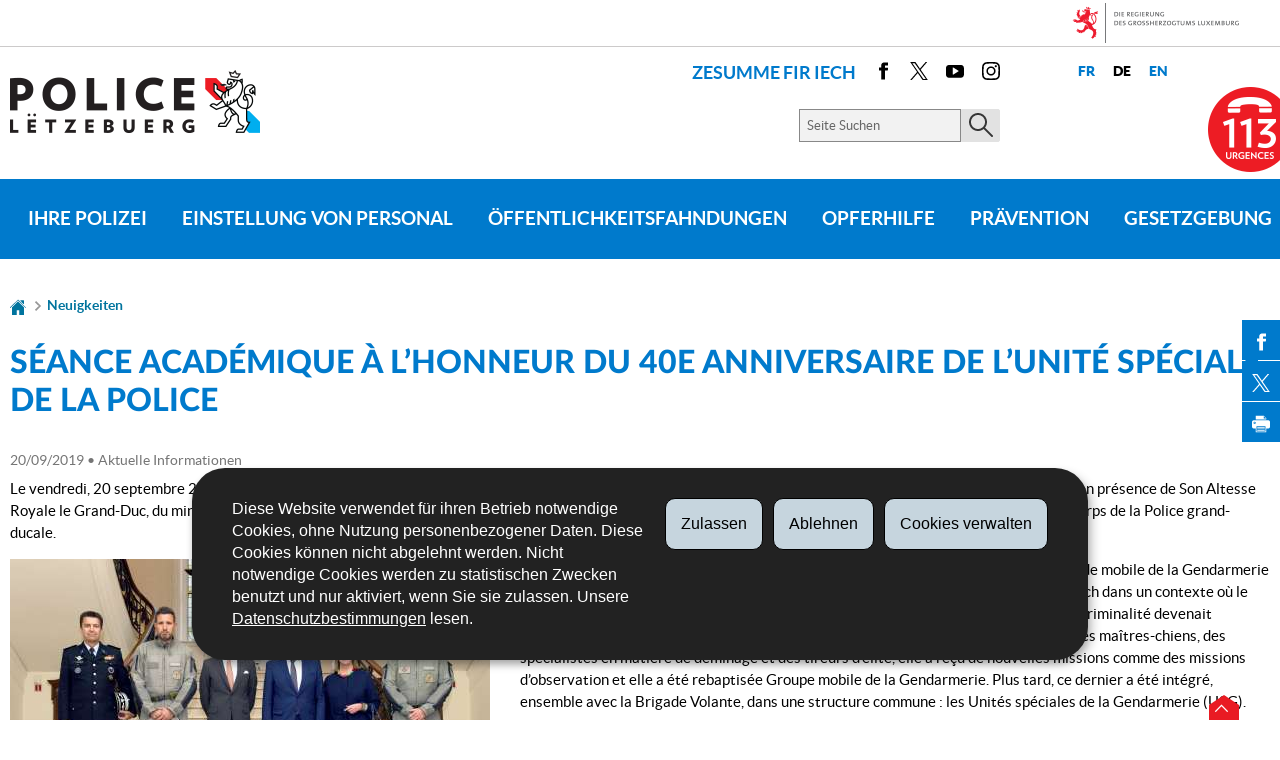

--- FILE ---
content_type: text/html; charset=utf-8
request_url: https://police.public.lu/de/actualites/2019/09/w38/20-seance-academique-usp.html
body_size: 16186
content:
<!doctype html>

    
        <!--[if IE 7]>
        <html dir="ltr" lang="de" class="no-js ie ie7 ie-lt8 ie-lt9"><![endif]-->
        <!--[if IE 8]>
        <html dir="ltr" lang="de" class="no-js ie ie8 ie-lt9"><![endif]-->
        <!--[if gte IE 9]>
        <html dir="ltr" lang="de" class="no-js ie"><![endif]-->
        <!--[if !IE]><!-->
        <html class="no-js" dir="ltr" lang="de"><!--<![endif]-->
        <head>
                    

            <meta charset="utf-8"/>

            


            

            
                <meta name="description" content="La séance académique a eu lieu au Cercle Cité à Luxembourg-Ville en présence de 
Son Altesse Royale le Grand-Duc ainsi que du ministre de la Sécurité intérieure 
François Bausch, du Directeur général de la Police Philippe Schrantz ainsi que 
de nombreux membres du Corps de la Police grand-ducale."/>
            
            

            <script>(function(e){e.className=(e.className||"").replace(/\bno-js\b/,"js");})(document.documentElement);
            </script>
            <meta http-equiv="X-UA-Compatible" content="IE=edge"/>
            <meta name="viewport" content="width=device-width, initial-scale=1"/>

            
                <script>
                    function cookieExists (name) {
                        var cks = document.cookie.split(';');
                        for(var i = 0; i < cks.length; i++) {
                            if (cks[i].split('=')[0].trim() === name) {
                                return true;
                            }
                        }
                    }
                    if (!cookieExists('isPublicWebsite')) {
                        document.cookie = 'isPublicWebsite=true';
                    }
                </script>
            

            

            

            
    <title>Séance académique à l’honneur du 40e anniversaire de l’Unité spéciale de la 
Police - Neuigkeiten - Portail de la Police Grand-Ducale - Luxembourg</title>

            
            


    
        



            

            
    <!--[if gte IE 9]><!-->
    
        
    
<link rel="stylesheet" href="/etc.clientlibs/settings/wcm/designs/ctie/police/clientlibs/default.css" type="text/css">



    
    <!--<![endif]-->

    <!--[if lt IE 9]>
    <link rel="stylesheet" href="/etc.clientlibs/settings/wcm/designs/ctie/police/clientlibs/default/resources/css/ie.css"/>
    <![endif]-->

    
        <link rel="stylesheet" href="//cdn.public.lu/dam-assets/ctie/orejime/v1/css/main.css"/>
    

    

            <!-- Favicons declarations -->

    <link rel="apple-touch-icon" sizes="180x180" href="/etc.clientlibs/settings/wcm/designs/ctie/police/clientlibs/default/resources/img/favicons/apple-touch-icon-180x180.png"/>
    <link rel="icon" type="image/png" href="/etc.clientlibs/settings/wcm/designs/ctie/police/clientlibs/default/resources/img/favicons/favicon-32x32.png" sizes="32x32"/>
    <link rel="icon" type="image/png" href="/etc.clientlibs/settings/wcm/designs/ctie/police/clientlibs/default/resources/img/favicons/favicon-16x16.png" sizes="16x16"/>
    <link rel="manifest" href="/etc.clientlibs/settings/wcm/designs/ctie/police/clientlibs/default/resources/manifest.json"/>
    <link rel="icon" type="image/x-icon" href="/etc.clientlibs/settings/wcm/designs/ctie/police/clientlibs/default/resources/img/favicons/favicon.ico"/>
    <meta name="msapplication-config" content="/etc.clientlibs/settings/wcm/designs/ctie/police/clientlibs/default/resources/browserconfig.xml"/>
    <meta name="theme-color" content="#ffffff"/>

<!-- Favicons END -->

            
    



            

    <meta property="og:type" content="article"/>
    <meta property="og:title" content="Séance académique à l’honneur du 40e anniversaire de l’Unité spéciale de la Police "/>
    <meta property="og:description" content="La séance académique a eu lieu au Cercle Cité à Luxembourg-Ville en présence de 
Son Altesse Royale le Grand-Duc ainsi que du ministre de la Sécurité intérieure 
François Bausch, du Directeur général de la Police Philippe Schrantz ainsi que 
de nombreux membres du Corps de la Police grand-ducale."/>

    

    <meta property="og:url" content="http://police.public.lu/de/actualites/2019/09/w38/20-seance-academique-usp.html"/>

    
    
        <meta property="og:image" content="http://police.public.lu/dam-assets/pictures/photos/actualites/events/2019/20190920-seance-academique-usp.jpg/_jcr_content/renditions/thumb-xhdpi.jpg"/>
        <meta property="og:image:type" content="image/png"/>
    
    
    
    

    

    <meta property="externalUrl" content="http://police.public.lu/de/actualites/2019/09/w38/20-seance-academique-usp.html"/>


    <meta property="twitter:card" content="summary"/>
    <meta property="twitter:title" content="Séance académique à l’honneur du 40e anniversaire de l’Unité spéciale de la Police "/>
    <meta property="twitter:description" content="La séance académique a eu lieu au Cercle Cité à Luxembourg-Ville en présence de 
Son Altesse Royale le Grand-Duc ainsi que du ministre de la Sécurité intérieure 
François Bausch, du Directeur général de la Police Philippe Schrantz ainsi que 
de nombreux membres du Corps de la Police grand-ducale."/>
    

    <meta property="twitter:url" content="http://police.public.lu/de/actualites/2019/09/w38/20-seance-academique-usp.html"/>

    
    
        <meta property="twitter:image" content="http://police.public.lu/dam-assets/pictures/photos/actualites/events/2019/20190920-seance-academique-usp.jpg/_jcr_content/renditions/thumb-xhdpi.jpg"/>
    
    
    
    

    

    



            

            
                <script type="opt-in" data-type="application/javascript" data-name="adobedtm" data-src="//assets.adobedtm.com/990f8e50757a/e5f8e32f54a2/launch-d799ec5fef88.min.js" async="true"></script>
            
        </head>

        

    <body id="top">

        
        <div class="skiplinks">
<a href="#topnav">Zur Navigation</a>
<a href="#main">Zum Inhalt</a></div>
<div class="govbar" id="govbar">
        
                        <img class="govbar-logo" src="//cdn.public.lu/pictures/logos/gov/de/gov-light.png" alt="Die Regierung des Großherzogtums Luxemburg"/>
        
        
</div>


  
    
      
    
    
    




    
        
            
            


    

            
        
    


  



  
    
    




    
        
            
            <div class="cmp-widget-alerts" data-src="Police" lang="fr">
  <div class="cmp-widget-alerts--banner">
    <div class="cmp-widget-alerts--logo">
      <img src="https://lu-alert.lu/dam-assets/ctie/logos/logo-color.svg" alt="LU-Alert"/>
    </div>
    <div class="cmp-widget-alerts--container">
      <div class="cmp-widget-alerts--title">
        <span class="cmp-widget-alerts--nbalerts"></span>
        <span class="cmp-widget-alerts--headline"></span>
      </div>
      <a class="cmp-widget-alerts--link" target="_blank" rel="noreferrer noopener"></a>
    </div>
  </div>
</div>

    


            
        
    


  
  



    
        <div class="page page--standard-news page--transversal page--actualites page--20-seance-academique-usp ">
    


    
        
            <svg xmlns="http://www.w3.org/2000/svg" class="is-hidden iconset"><defs><style>.cls-1{fill:#0863a0;}</style></defs><symbol viewBox="0 0 24 24" id="icon-hierarchy-1"><path d="M20.5 18c-.2-3.4-3-6-6.5-6h-2V5.9c1.4-.2 2.5-1.5 2.5-2.9 0-1.7-1.3-3-3-3s-3 1.3-3 3c0 1.5 1.1 2.7 2.5 2.9V12H9c-3.4 0-6.2 2.7-6.5 6-1.4.3-2.5 1.5-2.5 3 0 1.7 1.3 3 3 3s3-1.3 3-3c0-1.5-1.1-2.7-2.5-2.9C3.8 15.2 6.1 13 9 13h2v5.1c-1.4.2-2.5 1.5-2.5 2.9 0 1.7 1.3 3 3 3s3-1.3 3-3c0-1.5-1.1-2.7-2.5-2.9V13h2c2.9 0 5.2 2.2 5.5 5.1-1.4.2-2.5 1.4-2.5 2.9 0 1.7 1.3 3 3 3s3-1.3 3-3c0-1.5-1.1-2.7-2.5-3z"/></symbol><symbol viewBox="0 0 24 24" id="icon-home-1"><path d="M20.1 7.4c.1.1.2.1.4.1.3 0 .5-.2.5-.5V2.5c0-.3-.2-.5-.5-.5H16c-.2 0-.4.1-.5.3-.1.2 0 .4.1.5l4.5 4.6zM3 12.6V24h7v-7h4v7h7V12.6l-9-9z"/><path d="M23.9 12.7L12.4 1.1c-.2-.2-.5-.2-.7 0L.1 12.6c-.2.2-.2.5 0 .7.2.2.5.2.7 0L12 2.2l11.1 11.1c.2.2.5.2.7 0 .2-.1.3-.4.1-.6z"/></symbol><symbol viewBox="0 0 24 24" id="icon-search"><path d="M9 18c2.1 0 4.1-.7 5.6-2l7.7 7.7c.4.4 1 .4 1.4 0 .4-.4.4-1 0-1.4L16 14.6c1.2-1.5 2-3.5 2-5.6 0-5-4-9-9-9S0 4 0 9s4 9 9 9zM9 2c3.9 0 7 3.1 7 7s-3.1 7-7 7-7-3.1-7-7 3.1-7 7-7z" id="search-Filled_Icons"/></symbol><symbol viewBox="0 0 24 24" id="icon-cog"><path d="M23.5 10h-2.9c-.2-.8-.5-1.7-.8-2.3l2-2c.2-.2.2-.3.2-.4 0-.2 0-.3-.1-.4l-2.8-2.8c-.2-.2-.5-.2-.7 0l-2 2c-.7-.3-1.5-.6-2.3-.8V.5c-.1-.3-.3-.5-.6-.5h-3c-.3 0-.5.2-.5.5v2.9c-.8.2-1.7.4-2.3.7l-2-2c-.2-.2-.5-.2-.7 0L2.1 4.9c-.2.2-.2.5 0 .7l2 2c-.3.7-.5 1.6-.7 2.4H.5c-.3 0-.5.2-.5.5v3c0 .3.2.5.5.5h2.9c.2.8.5 1.7.8 2.3l-2 2c-.2.2-.2.3-.2.4 0 .2 0 .3.1.4l2.8 2.8c.2.2.5.2.7 0l2-2c.7.3 1.5.6 2.3.8v2.9c0 .3.2.5.5.5h3c.3 0 .5-.2.5-.5v-2.9c.8-.2 1.7-.5 2.3-.8l2 2c.2.2.5.2.7 0l2.8-2.8c.2-.2.2-.5 0-.7l-2-2c.3-.7.6-1.5.8-2.3h2.9c.3 0 .5-.2.5-.5v-3c.1-.4-.1-.6-.4-.6zM12 16c-2.2 0-4-1.8-4-4s1.8-4 4-4 4 1.8 4 4-1.8 4-4 4z" id="cog-Filled_Icons"/></symbol><symbol viewBox="0 0 21 14" id="icon-email"><g id="email-Layer_2" data-name="Layer 2"><path class="cls-1" d="M19.07 0H1.93A1.91 1.91 0 0 0 0 1.89v10.22A1.91 1.91 0 0 0 1.93 14h17.14A1.91 1.91 0 0 0 21 12.11V1.89A1.91 1.91 0 0 0 19.07 0zm0 1h.07L10.5 7.76 1.85 1h17.22zM20 12.11a.91.91 0 0 1-.93.89H1.93a.91.91 0 0 1-.93-.89V1.89a.83.83 0 0 1 .05-.24L10.5 9l9.45-7.37a.83.83 0 0 1 .05.24z" id="email-index"/></g></symbol><symbol viewBox="0 0 24 24" id="icon-navigation-drawer-1"><path d="M4 7h15c.6 0 1-.4 1-1s-.4-1-1-1H4c-.5 0-1 .4-1 1s.5 1 1 1zM19 9H4c-.6 0-1 .4-1 1s.4 1 1 1h15c.6 0 1-.4 1-1s-.4-1-1-1zM19 13H4c-.6 0-1 .4-1 1s.4 1 1 1h15c.6 0 1-.4 1-1s-.4-1-1-1zM19 17H4c-.6 0-1 .4-1 1s.4 1 1 1h15c.6 0 1-.4 1-1s-.4-1-1-1z"/></symbol><symbol viewBox="0 0 24 24" id="icon-arrow-up-12"><path d="M1.5 19.5c-.2 0-.4-.1-.6-.2-.4-.3-.5-1-.1-1.4l10.5-13c.2-.2.5-.4.8-.4s.6.1.8.4l11 13c.4.4.3 1.1-.1 1.4-.4.4-1.1.3-1.4-.1L12 7.1l-9.7 12c-.2.3-.5.4-.8.4"/></symbol><symbol viewBox="0 0 24 24" id="icon-arrow-down-12"><path d="M12 19.5c-.3 0-.6-.1-.8-.4l-11-13c-.4-.4-.3-1.1.1-1.4.4-.4 1.1-.3 1.4.1L12 17 22.2 4.9c.4-.4 1-.5 1.4-.1s.5 1 .1 1.4l-11 13c-.1.2-.4.3-.7.3"/></symbol><symbol viewBox="0 0 24 24" id="icon-arrow-left-12"><path d="M18.5 24c-.2 0-.5-.1-.6-.2l-13-11c-.2-.2-.4-.5-.4-.8s.1-.6.4-.8l13-11c.4-.4 1.1-.3 1.4.1.4.4.3 1.1-.1 1.4L7 12l12.1 10.2c.4.4.5 1 .1 1.4-.1.3-.4.4-.7.4"/></symbol><symbol viewBox="0 0 24 24" id="icon-arrow-right-12"><path d="M5.5 24c-.3 0-.6-.1-.8-.4-.4-.4-.3-1.1.1-1.4L17 12 4.9 1.8c-.4-.4-.5-1-.1-1.4s1-.5 1.4-.1l13 11c.2.2.4.5.4.8s-.1.6-.4.8l-13 11c-.2 0-.5.1-.7.1"/></symbol><symbol viewBox="0 0 24 24" id="icon-bin-1"><path d="M23 3h-7V.5c0-.3-.2-.5-.5-.5h-8c-.3 0-.5.2-.5.5V3H1c-.3 0-.5.2-.5.5s.2.5.5.5h2v19.5c0 .3.2.5.5.5h16c.3 0 .5-.2.5-.5V4h3c.3 0 .5-.2.5-.5S23.3 3 23 3zM8 18.5c0 .3-.2.5-.5.5s-.5-.2-.5-.5v-11c0-.3.2-.5.5-.5s.5.2.5.5v11zM8 1h7v2H8V1zm4 17.5c0 .3-.2.5-.5.5s-.5-.2-.5-.5v-11c0-.3.2-.5.5-.5s.5.2.5.5v11zm4 0c0 .3-.2.5-.5.5s-.5-.2-.5-.5v-11c0-.3.2-.5.5-.5s.5.2.5.5v11z"/></symbol><symbol viewBox="0 0 24 24" id="icon-book-download-2"><g id="book-download-2-Filled_Icons"><path d="M19.5 4h-13C5.7 4 5 3.3 5 2.5S5.7 1 6.5 1h13c.3 0 .5-.2.5-.5s-.2-.5-.5-.5h-13C5.1 0 4 1.1 4 2.5v14C4 17.9 5.1 19 6.5 19H11v-7c0-.8.7-1.5 1.5-1.5s1.5.7 1.5 1.5v7h5.5c.3 0 .5-.2.5-.5v-14c0-.3-.2-.5-.5-.5z"/><path d="M15.4 20.6s-.1 0 0 0c-.2-.2-.5-.2-.7 0l-1.1 1.1-.6.6V12c0-.3-.2-.5-.5-.5s-.5.2-.5.5v10.3l-.5-.5-1.1-1.1s-.1-.1-.2-.1h-.4c-.1 0-.1.1-.2.1 0 0-.1.1-.1.2v.4c0 .1.1.1.1.2l1.7 1.7.8.8.1.1h.4c.1 0 .1-.1.2-.1l.8-.8 1.7-1.7s.1-.1.1-.2v-.2-.2-.3zM6.5 2c-.3 0-.5.2-.5.5s.2.5.5.5h12c.3 0 .5-.2.5-.5s-.2-.5-.5-.5h-12z"/></g></symbol><symbol viewBox="0 0 24 24" id="icon-logo-facebook"><path d="M18.8 7.5h-4.3V5.6c0-.9.6-1.1 1-1.1h3v-4h-4.3c-3.9 0-4.7 2.9-4.7 4.8v2.1h-3v4h3v12h5v-12h3.9l.4-3.9z" id="logo-facebook-Filled_Icons"/></symbol><symbol viewBox="0 0 24 24" id="icon-logo-google-plus-1"><g id="logo-google-plus-1-Filled_Icons"><path d="M11.4 12.9c-.7-.5-1.4-1.3-1.4-1.5 0-.4 0-.6 1-1.4 1.2-1 1.9-2.2 1.9-3.6 0-1.2-.4-2.3-1-3h.5c.1 0 .2 0 .3-.1l1.4-1c.2-.1.2-.3.2-.5-.1-.2-.2-.3-.5-.3H7.6c-.7 0-1.3.1-2 .3-2.2.8-3.8 2.7-3.8 4.7 0 2.8 2.1 4.8 5 4.9-.1.2-.1.4-.1.6 0 .4.1.8.3 1.2h-.1c-2.7 0-5.2 1.3-6.1 3.3-.2.5-.4 1-.4 1.6 0 .5.1 1 .4 1.4.6 1 1.8 1.9 3.5 2.3.9.2 1.8.3 2.8.3.9 0 1.7-.1 2.5-.3 2.4-.7 4-2.5 4-4.5.1-2-.5-3.2-2.2-4.4zm-7.7 4.5c0-1.4 1.8-2.7 3.9-2.7h.1c.5 0 .9.1 1.3.2.1.1.3.2.4.3 1 .7 1.6 1.1 1.8 1.8 0 .2.1.3.1.5 0 1.8-1.3 2.7-4 2.7-2.1 0-3.6-1.2-3.6-2.8zM5.6 3.9c.3-.4.8-.6 1.2-.6h.1c1.3 0 2.6 1.5 2.9 3.3.1 1-.1 2-.6 2.5-.4.5-.8.7-1.3.7C6.5 9.7 5.2 8.2 5 6.4c-.2-1 0-1.9.6-2.5zM23.5 9.5h-3v-3h-2v3h-3v2h3v3h2v-3h3z"/></g></symbol><symbol viewBox="0 0 24 24" id="icon-logo-linkedin"><path d="M6.5 21.5h-5v-13h5v13zM4 6.5C2.5 6.5 1.5 5.3 1.5 4s1-2.4 2.5-2.4S6.5 2.7 6.5 4c.1 1.4-.9 2.5-2.5 2.5zm11.5 6c-1.1 0-2 .9-2 2v7h-5s.1-12 0-13h5V10s1.5-1.4 3.9-1.4c3 0 5.1 2.1 5.1 6.3v6.7h-5v-7c0-1.2-.9-2.1-2-2.1z" id="logo-linkedin-Filled_Icons"/></symbol><symbol viewBox="0 0 24 24" id="icon-logo-rss"><g id="logo-rss-Filled_Icons"><path d="M12.5 24h-1c0-6.4-5.2-11.5-11.5-11.5v-1c6.9 0 12.5 5.6 12.5 12.5zM0 18.5V24h5.5c0-3.4-2.1-5.5-5.5-5.5z"/><path d="M20 24h-1C19 13.5 10.5 5 0 5V4c11 0 20 9 20 20z"/></g></symbol><symbol viewBox="0 0 24 24" id="icon-logo-twitter-bird"><path d="M23.4 4.8c-.8.4-1.5.4-2.2 0 .9-.6 1-1 1.3-2-.9.5-1.9.9-2.9 1.1-.8-.9-2-1.4-3.3-1.4-2.5 0-4.5 2-4.5 4.5 0 .4 0 .7.1 1-3.8-.2-7.1-2-9.4-4.7-.3.7-.6 1.5-.6 2.3 0 1.6.8 3 2 3.8-.7 0-1.4-.2-2.1-.6v.1c0 2.2 1.6 4 3.6 4.5-.7.2-1.4.2-2.1.1.6 1.8 2.3 3.1 4.2 3.2-1.9 1.5-4.4 2.2-6.7 1.9 2 1.3 4.4 2 7 2 8.4 0 12.9-6.9 12.9-12.9v-.6c1.1-.8 2.1-1.4 2.7-2.3z" id="logo-twitter-bird-Filled_Icons"/></symbol><symbol viewBox="0 0 23.5 24" id="icon-logo-twitter-x"><path d="M14 10.2L22.7 0h-2.1L13 8.8 7 0H0l9.2 13.3L0 24h2.1l8-9.3 6.4 9.3h7L14 10.2zm-2.9 3.3l-.9-1.3L2.8 1.6H6l6 8.5.9 1.3 7.8 11.1h-3.2l-6.4-9z"/></symbol><symbol viewBox="0 0 24 24" id="icon-logo-youtube-clip"><path d="M20.1 4H3.9C1.8 4 0 5.8 0 7.9V17c0 2.2 1.8 4 3.9 4H20c2.2 0 3.9-1.8 3.9-3.9V7.9C24 5.8 22.2 4 20.1 4zm-3.6 8.5l-6.8 4.3c-.1.1-.2.1-.3.1-.1 0-.2 0-.2-.1-.1 0-.2-.2-.2-.4V7.8c0-.2.1-.4.3-.4.2-.1.4-.1.5 0l6.8 4.3c.1.1.2.3.2.4s-.1.3-.3.4z" id="logo-youtube-clip-Filled_Icons"/></symbol><symbol viewBox="0 0 503.84 503.84" id="icon-logo-instagram"><g id="logo-instagram-Layer_2" data-name="Layer 2"><g id="logo-instagram-Logo"><path d="M251.92 45.39c67.27 0 75.23.26 101.8 1.47 24.56 1.12 37.9 5.22 46.78 8.67a78.05 78.05 0 0 1 29 18.84 78.05 78.05 0 0 1 18.84 29c3.45 8.88 7.55 22.22 8.67 46.78 1.21 26.56 1.47 34.53 1.47 101.8s-.26 75.23-1.47 101.8c-1.12 24.56-5.22 37.9-8.67 46.78a83.43 83.43 0 0 1-47.81 47.81c-8.88 3.45-22.22 7.55-46.78 8.67-26.56 1.21-34.53 1.47-101.8 1.47s-75.24-.26-101.8-1.47c-24.56-1.12-37.9-5.22-46.78-8.67a78.05 78.05 0 0 1-29-18.84 78.05 78.05 0 0 1-18.84-29c-3.45-8.88-7.55-22.22-8.67-46.78-1.21-26.56-1.47-34.53-1.47-101.8s.26-75.23 1.47-101.8c1.12-24.56 5.22-37.9 8.67-46.78a78.05 78.05 0 0 1 18.84-29 78.05 78.05 0 0 1 29-18.84c8.88-3.45 22.22-7.55 46.78-8.67 26.56-1.21 34.53-1.47 101.8-1.47m0-45.39c-68.42 0-77 .29-103.87 1.52S102.93 7 86.9 13.23a123.49 123.49 0 0 0-44.62 29.05A123.49 123.49 0 0 0 13.23 86.9C7 102.93 2.74 121.24 1.52 148.05S0 183.5 0 251.92s.29 77 1.52 103.87S7 400.91 13.23 416.94a123.49 123.49 0 0 0 29.06 44.62 123.49 123.49 0 0 0 44.61 29.06c16 6.23 34.34 10.49 61.15 11.71s35.45 1.52 103.87 1.52 77-.29 103.87-1.52 45.13-5.48 61.15-11.71a128.82 128.82 0 0 0 73.68-73.68c6.23-16 10.49-34.34 11.71-61.15s1.52-35.45 1.52-103.87-.29-77-1.52-103.87-5.48-45.13-11.71-61.15a123.49 123.49 0 0 0-29.06-44.62 123.49 123.49 0 0 0-44.62-29.06C400.91 7 382.6 2.74 355.79 1.52S320.34 0 251.92 0z"/><path d="M251.92 122.56a129.36 129.36 0 1 0 129.37 129.36 129.36 129.36 0 0 0-129.37-129.36zm0 213.34a84 84 0 1 1 84-84 84 84 0 0 1-84 83.99z"/><circle cx="386.4" cy="117.44" r="30.23"/></g></g></symbol><symbol viewBox="0 0 24 24" id="icon-fax-machine"><path d="M0 7.5v13c0 .8.7 1.5 1.5 1.5H2V6h-.5C.7 6 0 6.7 0 7.5zM7.5 3H6V.5c0-.3-.2-.5-.5-.5S5 .2 5 .5v2.6c-1.1.2-2 1.2-2 2.4v16C3 22.9 4.1 24 5.5 24h2c1.4 0 2.5-1.1 2.5-2.5v-16C10 4.1 8.9 3 7.5 3zM21.5 6H11v16h10.5c.8 0 1.5-.7 1.5-1.5v-13c0-.8-.7-1.5-1.5-1.5zM14 18h-1v-1h1v1zm0-2h-1v-1h1v1zm0-2h-1v-1h1v1zm3 4h-1v-1h1v1zm0-2h-1v-1h1v1zm0-2h-1v-1h1v1zm3 4h-1v-1h1v1zm0-2h-1v-1h1v1zm0-2h-1v-1h1v1zm0-3.5c0 .3-.2.5-.5.5h-6c-.3 0-.5-.2-.5-.5v-2c0-.3.2-.5.5-.5h6c.3 0 .5.2.5.5v2z"/><path d="M22 6.5h-1V2.7L18.8 1H13v5.5h-1v-6c0-.3.2-.5.5-.5H19c.1 0 .2 0 .3.1l2.5 2c.1.1.2.2.2.4v4z"/><g><path d="M14 2h3.5v1H14z"/></g><g><path d="M14 4h6v1h-6z"/></g></symbol><symbol viewBox="0 0 110 30" id="icon-get-google-play"><path d="M37.6 5.3v.5c0 .8-.3 1.5-.8 2-.6.6-1.3.9-2.3.9-.9 0-1.6-.3-2.3-.9-.6-.6-.9-1.4-.9-2.3 0-.9.3-1.7.9-2.3.6-.6 1.4-.9 2.3-.9.4 0 .9.1 1.3.3.4.2.7.4 1 .7v.1l-.6.6-.1-.1c-.4-.5-.9-.7-1.6-.7-.6 0-1.1.2-1.6.6-.4.4-.7 1-.7 1.7s.2 1.2.7 1.7c.5.4 1 .6 1.6.6.6 0 1.2-.2 1.6-.6.3-.3.4-.6.5-1.1h-2.2v-.9l3.2.1zm1 3.3h3.7v-.9h-2.7V6H42v-.9h-2.5V3.4h2.7v-.9h-3.7v6.1zm4.3-5.2h1.7v5.2h.9V3.4h1.7v-.9h-4.3v.9zM50 8.6h.9V2.5H50v6.1zm1.8-5.2h1.7v5.2h.9V3.4H56v-.9h-4.3v.9zm12-.1c.6.6.9 1.4.9 2.3 0 .9-.3 1.7-.9 2.3-.6.6-1.4.9-2.3.9-.9 0-1.7-.3-2.3-.9-.6-.6-.9-1.4-.9-2.3 0-.9.3-1.7.9-2.3.6-.6 1.4-.9 2.3-.9 1-.1 1.7.3 2.3.9zm-.6.6c-.4-.4-1-.6-1.6-.6-.6 0-1.1.2-1.6.6-.4.4-.6 1-.6 1.7s.2 1.2.6 1.7c.4.4 1 .6 1.6.6.6 0 1.1-.2 1.6-.6.4-.4.6-1 .6-1.7s-.2-1.3-.6-1.7zm6.3-1.4v4.4l-2.8-4.5h-1.1v6.1h.9V3.9l2.9 4.7h.9V2.5h-.8zm-9.2 18.2c0 2.2-1.8 3.9-4 3.9s-4-1.7-4-3.9c0-2.3 1.8-3.9 4-3.9s4 1.7 4 3.9zm-1.7 0c0-1.4-1-2.4-2.2-2.4-1.2 0-2.2 1-2.2 2.4s1 2.4 2.2 2.4c1.1 0 2.2-1 2.2-2.4zm-7 0c0 2.2-1.8 3.9-4 3.9s-4-1.7-4-3.9c0-2.3 1.8-3.9 4-3.9 2.3 0 4 1.7 4 3.9zm-1.7 0c0-1.4-1-2.4-2.2-2.4-1.2 0-2.2 1-2.2 2.4s1 2.4 2.2 2.4c1.2 0 2.2-1 2.2-2.4zM43 18c.1.3.1.7.1 1 0 1.2-.3 2.8-1.5 3.9-1.1 1.1-2.5 1.7-4.3 1.7-3.4 0-6.2-2.7-6.2-6.1s2.8-6.1 6.2-6.1c1.9 0 3.2.7 4.2 1.7l-1.2 1.2c-.7-.7-1.7-1.2-3-1.2-2.5 0-4.4 2-4.4 4.4s1.9 4.4 4.4 4.4c1.6 0 2.5-.6 3.1-1.2.5-.5.8-1.2.9-2.1h-4V18H43zm36.7 1.8L74.4 22c.4.8 1 1.2 1.9 1.2.9 0 1.5-.4 1.9-1.1l1.3.9c-.4.6-1.5 1.7-3.3 1.7-2.2 0-3.9-1.7-3.9-3.9 0-2.3 1.7-3.9 3.7-3.9 2.1 0 3.1 1.6 3.4 2.5.1-.1.3.4.3.4zm-2.1-.6c-.2-.5-.8-.8-1.5-.8-.9 0-2.1.8-2.1 2.3.1-.1 3.6-1.5 3.6-1.5zm-7.8-6.3h1.7v11.5h-1.7V12.9zM67 17.1h1.6v7c0 2.9-1.7 4.1-3.8 4.1-1.9 0-3.1-1.3-3.5-2.3l1.5-.6c.3.6.9 1.4 2 1.4 1.3 0 2.1-.8 2.1-2.3v-.6h-.1c-.4.5-1.1.9-2.1.9-2 0-3.8-1.7-3.8-3.9s1.8-3.9 3.8-3.9c.9 0 1.7.4 2.1.9h.2v-.7zm.1 3.7c0-1.4-.9-2.4-2.1-2.4-1.2 0-2.2 1-2.2 2.4s1 2.4 2.2 2.4c1.2-.1 2.1-1.1 2.1-2.4zm24.4-4.3c0 2.2-1.9 3.6-3.8 3.6h-2.4v4.4h-1.7V12.9h4.2c1.8 0 3.7 1.4 3.7 3.6zm-1.8 0c0-.9-.7-2-2-2h-2.5v3.9h2.5c1.3.1 2-1 2-1.9zm12.2 3.5v4.4h-1.7v-.9h-.1c-.4.6-1 1.1-2.2 1.1-1.5 0-2.9-1-2.9-2.5 0-1.7 1.7-2.6 3.3-2.6.8 0 1.5.3 1.8.4v-.1c0-.9-.9-1.5-1.8-1.5-.6 0-1.3.2-1.6.8l-1.5-.6c.5-1.2 1.8-1.8 3.1-1.8 2.1.1 3.6 1.2 3.6 3.3zm-1.6 1.3c-.5-.2-.8-.4-1.6-.4-.9 0-1.8.3-1.8 1.2 0 .7.8 1 1.4 1 .9 0 1.8-.8 2-1.8zm9.7-4.2l-4.8 10.8h-1.8l1.8-3.9-3.1-7h1.9l2.1 5h.1l2-5c-.2.1 1.8.1 1.8.1zm-17.6-4.2h1.7v11.5h-1.7V12.9zM.2 3.4C.1 3.7 0 4 0 4.5v21.9c0 .5.1.8.3 1.1L12 15.4.2 3.4zm12.5 11.3l3.7-3.8L2.5 3c-.5-.3-1-.4-1.5-.2l11.7 11.9zm9.4-.7l-4.7-2.7-3.9 4 4 4.1 4.6-2.6c1.4-.7 1.4-2 0-2.8zm-9.4 2.1L1 28.1c.4.1.9 0 1.5-.3l14-7.9-3.8-3.8z"/></symbol><symbol viewBox="0 0 110 30" id="icon-get-apple-store"><path d="M17.3 15.2c0-3.2 2.6-4.8 2.8-4.9-1.5-2.2-3.9-2.5-4.7-2.5-2-.2-3.9 1.2-4.9 1.2-1 0-2.6-1.2-4.2-1.1-2.1 0-4.1 1.3-5.2 3.2C-1.2 15 .5 20.8 2.7 24c1.1 1.6 2.4 3.3 4 3.2 1.6-.1 2.2-1 4.2-1 1.9 0 2.5 1 4.2 1 1.7 0 2.8-1.6 3.9-3.1 1.3-1.8 1.8-3.5 1.8-3.6-.1-.2-3.4-1.5-3.5-5.3zm-3.2-9.5c.9-1.1 1.5-2.6 1.3-4.1-1.3.1-2.8.9-3.8 1.9-.8.9-1.5 2.5-1.3 3.9 1.5.2 2.9-.7 3.8-1.7zm26.1 20.5h-2.1l-1.2-3.6h-4l-1.1 3.6h-2.1l4-12.3h2.5l4 12.3zm-3.6-5.1l-1-3.2c-.1-.3-.3-1.1-.6-2.3-.1.5-.3 1.3-.6 2.3l-1 3.2h3.2zm13.8.6c0 1.5-.4 2.7-1.2 3.6-.7.8-1.6 1.2-2.7 1.2-1.2 0-2-.4-2.5-1.3v4.7h-2v-9.6c0-1 0-1.9-.1-2.9h1.7l.1 1.4c.7-1.1 1.7-1.6 3-1.6 1.1 0 1.9.4 2.6 1.2.7.8 1.1 1.9 1.1 3.3zm-2 0c0-.9-.2-1.6-.6-2.1-.4-.6-1-.9-1.7-.9-.5 0-.9.2-1.3.5s-.7.7-.8 1.3c-.1.2-.1.4-.1.6v1.5c0 .6.2 1.2.6 1.6.4.4.9.7 1.5.7.7 0 1.3-.3 1.7-.9.5-.6.7-1.3.7-2.3zm12.2 0c0 1.5-.4 2.7-1.2 3.6-.7.8-1.6 1.2-2.7 1.2-1.2 0-2-.4-2.5-1.3v4.7h-2v-9.6c0-1 0-1.9-.1-2.9h1.7l.1 1.4c.7-1.1 1.7-1.6 3-1.6 1 0 1.9.4 2.6 1.2.8.8 1.1 1.9 1.1 3.3zm-2 0c0-.9-.2-1.6-.6-2.1-.4-.6-1-.9-1.7-.9-.5 0-.9.2-1.3.5s-.7.7-.8 1.3c-.1.2-.1.4-.1.6v1.5c0 .6.2 1.2.6 1.6.4.4.9.7 1.5.7.7 0 1.3-.3 1.7-.9.5-.6.7-1.3.7-2.3zm13.5 1c0 1.1-.4 1.9-1.1 2.6-.8.7-1.9 1.1-3.4 1.1-1.3 0-2.4-.3-3.2-.8l.5-1.6c.9.5 1.8.8 2.9.8.7 0 1.3-.2 1.7-.5.4-.3.6-.8.6-1.3s-.2-.9-.5-1.3c-.3-.3-.9-.7-1.7-1-2.2-.8-3.2-2-3.2-3.5 0-1 .4-1.8 1.1-2.5.8-.6 1.8-1 3-1 1.1 0 2.1.2 2.8.6l-.5 1.6c-.7-.4-1.5-.6-2.4-.6-.7 0-1.2.2-1.6.5-.3.3-.5.7-.5 1.1 0 .5.2.9.6 1.2.3.3.9.6 1.8 1 1.1.4 1.8.9 2.3 1.5.5.6.8 1.3.8 2.1zm6.5-3.9h-2.2v4.3c0 1.1.4 1.6 1.2 1.6.4 0 .6 0 .9-.1l.1 1.5c-.4.1-.9.2-1.5.2-.8 0-1.4-.2-1.8-.7-.4-.5-.7-1.3-.7-2.4v-4.5h-1.3v-1.5h1.3v-1.6l1.9-.6v2.2h2.2c-.1.1-.1 1.6-.1 1.6zm9.8 2.9c0 1.4-.4 2.5-1.2 3.4-.8.9-1.9 1.4-3.3 1.4-1.3 0-2.3-.4-3.1-1.3s-1.2-2-1.2-3.3c0-1.4.4-2.5 1.2-3.4.8-.9 1.9-1.3 3.2-1.3 1.3 0 2.4.4 3.2 1.3.9.8 1.2 1.9 1.2 3.2zm-2 .1c0-.8-.2-1.5-.5-2.1-.4-.7-1-1.1-1.8-1.1s-1.4.4-1.8 1.1c-.4.6-.5 1.3-.5 2.1s.2 1.5.5 2.1c.4.7 1 1.1 1.8 1.1s1.3-.4 1.8-1.1c.3-.6.5-1.3.5-2.1zm8.5-2.8c-.2 0-.4-.1-.6-.1-.7 0-1.2.3-1.6.8-.3.5-.5 1.1-.5 1.8v4.7h-2v-6.1c0-1 0-2-.1-2.8h1.7l.1 1.7h.1c.2-.6.5-1.1 1-1.4.4-.3.9-.5 1.4-.5h.5V19zm8.8 2.3c0 .4 0 .7-.1.9h-5.9c0 .9.3 1.6.9 2 .5.4 1.1.6 1.9.6.9 0 1.7-.1 2.4-.4l.3 1.4c-.8.4-1.8.6-3 .6-1.4 0-2.5-.4-3.3-1.2-.8-.8-1.2-1.9-1.2-3.3 0-1.3.4-2.5 1.1-3.4.8-1 1.8-1.4 3.1-1.4s2.3.5 2.9 1.4c.7.8.9 1.7.9 2.8zm-1.9-.5c0-.6-.1-1.1-.4-1.5-.3-.6-.9-.8-1.6-.8-.6 0-1.2.3-1.6.8-.3.4-.5.9-.6 1.5h4.2zM35.9 8.1c0 1.1-.3 1.9-1 2.5-.6.5-1.5.8-2.6.8-.6 0-1 0-1.4-.1v-6c.5-.1 1.1-.1 1.7-.1 1.1 0 1.9.2 2.4.7.6.5.9 1.3.9 2.2zm-1 .1c0-.7-.2-1.3-.6-1.6-.4-.5-.9-.6-1.6-.6-.3 0-.6 0-.8.1v4.5h.7c.7 0 1.3-.2 1.7-.6s.6-1.1.6-1.8zm6.4.9c0 .7-.2 1.2-.6 1.7-.4.4-.9.7-1.6.7-.6 0-1.2-.2-1.5-.6-.4-.4-.6-1-.6-1.6 0-.7.2-1.2.6-1.7s.9-.6 1.6-.6c.6 0 1.2.2 1.5.6.4.3.6.8.6 1.5zm-1 0c0-.4-.1-.7-.3-1-.2-.3-.5-.5-.9-.5s-.7.2-.9.5c-.1.3-.2.6-.2 1s.1.7.3 1c.2.3.5.5.9.5s.7-.2.9-.5c.1-.2.2-.6.2-1zm8.3-2.2l-1.4 4.4h-.9l-.6-1.9c-.1-.5-.3-.9-.4-1.4-.1.5-.2 1-.4 1.4l-.6 1.9h-.9l-1.3-4.4h1l.7 2.1c.1.5.2 1 .3 1.4.1-.4.2-.8.4-1.4l.6-2.1h.8l.6 2c.1.5.3 1 .4 1.4 0-.3.1-.8.2-1.3l.5-2 1-.1zm5.1 4.4h-1V8.8c0-.8-.3-1.2-.9-1.2-.3 0-.5.1-.7.3-.2.2-.3.5-.3.7v2.6h-1v-3-1.3h.9v.7c.1-.2.3-.4.5-.5.3-.2.6-.2.9-.2.4 0 .7.1 1 .4.3.3.5.8.5 1.4v2.6zm2.6 0h-1V4.9h1v6.4zm5.8-2.2c0 .7-.2 1.2-.6 1.7-.4.4-.9.7-1.6.7-.6 0-1.2-.2-1.5-.6-.4-.4-.6-1-.6-1.6 0-.7.2-1.2.6-1.7S59.3 7 60 7c.6 0 1.2.2 1.5.6.4.3.6.8.6 1.5zm-1 0c0-.4-.1-.7-.3-1-.2-.3-.5-.5-.9-.5s-.7.2-.9.5c-.2.3-.3.6-.3 1.1 0 .4.1.7.3 1 .2.3.5.5.9.5s.7-.2.9-.5c.2-.3.3-.7.3-1.1zm5.7 2.2h-.9l-.1-.5c-.3.4-.7.6-1.3.6-.4 0-.7-.1-1-.4-.2-.2-.3-.5-.3-.9 0-.5.2-.9.7-1.2.4-.3 1.1-.4 1.9-.4v-.1c0-.6-.3-.9-.9-.9-.4 0-.8.1-1.1.3l-.2-.6c.3-.2.8-.4 1.4-.4 1.1 0 1.7.6 1.7 1.8v1.6c0 .5 0 .8.1 1.1zm-1-1.5v-.7c-1.1 0-1.6.3-1.6.9 0 .2.1.4.2.5.1.1.3.2.5.2s.4-.1.6-.2c.2-.1.3-.3.3-.5v-.2zm6.5 1.5h-.9v-.7c-.3.5-.7.8-1.4.8-.5 0-1-.2-1.3-.6s-.5-1-.5-1.6c0-.7.2-1.3.6-1.7.3-.5.7-.7 1.2-.7.6 0 1 .2 1.2.6V4.9h1v5.2c.1.5.1.8.1 1.2zm-1-1.8v-.8-.3c-.1-.2-.2-.4-.4-.6-.2-.2-.4-.2-.7-.2-.4 0-.6.1-.9.4-.2.3-.3.7-.3 1.1 0 .4.1.8.3 1.1.2.3.5.4.8.4.3 0 .6-.1.8-.4.3-.2.4-.4.4-.7zm9.3-.4c0 .7-.2 1.2-.6 1.7-.4.4-.9.7-1.6.7-.6 0-1.2-.2-1.5-.6-.4-.4-.6-1-.6-1.6 0-.7.2-1.2.6-1.7.4-.4.9-.6 1.6-.6.6 0 1.2.2 1.5.6.4.3.6.8.6 1.5zm-1 0c0-.4-.1-.7-.3-1-.2-.3-.5-.5-.9-.5s-.7.2-.9.5c-.2.3-.3.6-.3 1.1 0 .4.1.7.3 1 .2.3.5.5.9.5s.7-.2.9-.5c.2-.3.3-.7.3-1.1zm6.2 2.2h-1V8.8c0-.8-.3-1.2-.9-1.2-.3 0-.5.1-.7.3s-.2.5-.2.8v2.6h-1V8.2 6.9h.9v.7c.1-.2.3-.4.5-.5.3-.2.6-.2.9-.2.4 0 .7.1 1 .4.3.3.5.8.5 1.4v2.6zm6.6-3.6h-1.1v2.1c0 .5.2.8.6.8h.4v.7c-.2.1-.4.1-.8.1s-.7-.1-.9-.4c-.2-.2-.3-.6-.3-1.2V7.7h-.6v-.8h.6v-.8l1-.3v1.1h1.1v.8zm5.1 3.6h-1V8.8c0-.8-.3-1.2-.9-1.2-.5 0-.8.2-.9.7v2.9h-1V4.9h1v2.6c.3-.4.8-.7 1.3-.7.4 0 .7.1 1 .4.3.3.5.8.5 1.5v2.6zm5.3-2.4v.4h-2.9c0 .4.2.8.4 1 .2.2.6.3 1 .3s.8-.1 1.2-.2l.2.7c-.4.2-.9.3-1.5.3-.7 0-1.2-.2-1.6-.6-.4-.4-.6-.9-.6-1.6 0-.7.2-1.2.5-1.6.4-.5.9-.7 1.5-.7s1.1.2 1.4.7c.3.3.4.8.4 1.3zm-.9-.2c0-.3-.1-.5-.2-.7-.2-.3-.4-.4-.8-.4-.3 0-.6.1-.8.4-.2.2-.3.5-.3.8.1-.1 2.1-.1 2.1-.1z"/></symbol><symbol viewBox="0 0 24 24" id="icon-phone-circle"><g id="phone-circle-Filled_Icons"><path d="M17.5 15.6c0-.2-.1-.4-.2-.5L16 13.7c-.2-.2-.3-.2-.5-.2s-.5.1-.7.3l-.5.5c-.2.2-.5.2-.7 0-1.5-1.2-2.9-2.6-4.1-4.1-.2-.2-.1-.5 0-.7L10 9c.2-.2.3-.4.3-.6 0-.2-.1-.4-.2-.5L8.9 6.7c-.1-.2-.3-.2-.5-.2s-.4.1-.6.3l-.8.8c-.5.5-.7 1.3-.3 1.8 2 3.2 4.7 5.9 7.9 7.9.5.3 1.3.2 1.8-.3l.3-.3.5-.5c.2-.2.3-.4.3-.6z"/><path d="M12 0C5.4 0 0 5.4 0 12s5.4 12 12 12 12-5.4 12-12S18.6 0 12 0zm8.4 17.8c-.2.2-.5.3-.7.1-.2-.2-.3-.5-.1-.7 1.1-1.5 1.6-3.3 1.6-5.2 0-5.1-4.1-9.2-9.2-9.2S2.8 6.9 2.8 12s4.1 9.2 9.2 9.2c2.4 0 4-.6 4.6-1.8.3-.5.3-1.1.3-1.5-.5.4-1 .6-1.6.6-.4 0-.9-.1-1.2-.3-3.3-2.1-6.1-4.9-8.2-8.2-.6-1-.5-2.3.4-3.1l.8-.8c.7-.7 1.9-.8 2.5-.1l1.3 1.3c.3.3.5.8.5 1.3s-.2.9-.6 1.3l-.1.1c1 1.2 2.1 2.3 3.3 3.3l.2-.2c.7-.7 1.9-.7 2.5-.1l1.3 1.3c.3.3.5.8.5 1.3s-.2.9-.6 1.3l-.2.2c.2.6.3 1.6-.1 2.5-.5 1.2-1.9 2.6-5.6 2.6-5.6 0-10.2-4.6-10.2-10.2S6.4 1.8 12 1.8 22.2 6.4 22.2 12c0 2.1-.6 4.1-1.8 5.8z"/></g></symbol><symbol viewBox="0 0 24 24" id="icon-map-pin-2"><path d="M13 17c0 .8-.7 1.5-1.5 1.5S10 17.8 10 17v-5.6l-2 .4v12l8-1.8V10l-3 .7V17zM23.6 12L17 10.1v12l6.4 1.8c.2 0 .3 0 .4-.1.1-.1.2-.2.2-.4v-11c0-.1-.1-.3-.4-.4zM.2 10.1c-.1.1-.2.2-.2.4v11c0 .2.1.4.4.5L7 23.9v-12L.6 10c-.1 0-.3 0-.4.1z"/><path d="M11 7v10c0 .3.2.5.5.5s.5-.2.5-.5V7c1.7-.2 3-1.7 3-3.5C15 1.6 13.4 0 11.5 0S8 1.6 8 3.5C8 5.3 9.3 6.7 11 7zm.5-5c.8 0 1.5.7 1.5 1.5 0 .3-.2.5-.5.5s-.5-.2-.5-.5-.2-.5-.5-.5-.5-.2-.5-.5.2-.5.5-.5z"/></symbol><symbol viewBox="0 0 24 24" id="icon-map-pin-1"><path d="M.3.1C.1.1 0 .3 0 .5v16c0 .2.1.3.2.4L7 21.8V4.5L.8.1C.6 0 .4 0 .3.1zM19.5 11c.9 0 1.7.2 2.5.6V5.5c0-.2-.1-.3-.2-.4L15 .3v13.1c1-1.5 2.6-2.4 4.5-2.4zM8 21.8l6-4.3V.3L8 4.5z"/><path d="M19.5 12C17 12 15 14 15 16.5c0 2 2.8 5.8 4.1 7.3.1.1.2.2.4.2s.3-.1.4-.2c1.3-1.6 4.1-5.3 4.1-7.3 0-2.5-2-4.5-4.5-4.5zm0 6.5c-1.1 0-2-.9-2-2s.9-2 2-2 2 .9 2 2-.9 2-2 2z"/></symbol><symbol viewBox="0 0 24 24" id="icon-print-text"><g id="print-text-Filled_Icons"><circle cx="3.5" cy="10.5" r=".5"/><path d="M21.5 7h-19C1.1 7 0 8.1 0 9.5v6C0 16.9 1.1 18 2.5 18H5v4.5c0 .3.2.5.5.5h13c.3 0 .5-.2.5-.5V18h2.5c1.4 0 2.5-1.1 2.5-2.5v-6C24 8.1 22.9 7 21.5 7zm-18 5c-.8 0-1.5-.7-1.5-1.5S2.7 9 3.5 9 5 9.7 5 10.5 4.3 12 3.5 12zM18 22H6v-7h12v7zM5.5 6h13c.3 0 .5-.2.5-.5v-1c0-.1-.1-.3-.1-.4l-3-3c-.1 0-.3-.1-.4-.1h-10c-.3 0-.5.2-.5.5v4c0 .3.2.5.5.5zm10-4.5l3 3h-3v-3z"/><path d="M7.5 17h9c.3 0 .5-.2.5-.5s-.2-.5-.5-.5h-9c-.3 0-.5.2-.5.5s.2.5.5.5zM7.5 19h9c.3 0 .5-.2.5-.5s-.2-.5-.5-.5h-9c-.3 0-.5.2-.5.5s.2.5.5.5zM7.5 21h9c.3 0 .5-.2.5-.5s-.2-.5-.5-.5h-9c-.3 0-.5.2-.5.5s.2.5.5.5z"/></g></symbol><symbol viewBox="0 0 24 24" id="icon-launch"><path d="M17 12.5c-.6 0-1 .4-1 1V19H5V8h5.5c.6 0 1-.4 1-1s-.4-1-1-1H4c-.6 0-1 .4-1 1v13c0 .6.4 1 1 1h13c.6 0 1-.4 1-1v-6.5c0-.6-.4-1-1-1z"/><path d="M20.9 3.6c-.1-.2-.3-.4-.5-.5-.1-.1-.3-.1-.4-.1h-6c-.6 0-1 .4-1 1s.4 1 1 1h3.6L6.8 15.8c-.4.4-.4 1 0 1.4.2.2.5.3.7.3s.5-.1.7-.3L19 6.4V10c0 .6.4 1 1 1s1-.4 1-1V4c0-.1 0-.3-.1-.4z"/></symbol><symbol viewBox="0 0 24 24" id="icon-navigation-show-more-1"><g id="navigation-show-more-1-Filled_Icons"><circle cx="3" cy="12" r="3"/><circle cx="12" cy="12" r="3"/><circle cx="21" cy="12" r="3"/></g></symbol><symbol viewBox="0 0 24 24" id="icon-phone-call-outgoing"><g id="phone-call-outgoing-Filled_Icons"><path d="M17.2 16.2c-.5-.5-1.1-.7-1.8-.7s-1.3.3-1.8.7l-.4.4c-2.1-1.7-4.1-3.7-5.8-5.8l.4-.4c1-1 1-2.6 0-3.5L5.7 4.7C5.3 4.2 4.6 4 4 4c-.7 0-1.3.2-1.8.7L1 5.9c-1.2 1.2-1.4 3-.4 4.4 3.4 5.2 8 9.7 13.1 13.1.6.4 1.2.6 1.9.6.9 0 1.8-.4 2.5-1l1.2-1.2c1-1 1-2.6 0-3.5l-2.1-2.1zM24 .4s0-.1 0 0c-.1-.2-.2-.3-.3-.4H17c-.3 0-.5.2-.5.5s.2.5.5.5h5.3l-9.1 9.1c-.2.2-.2.5 0 .7.1.1.2.1.4.1.1 0 .3 0 .4-.1l9-9.1V7c0 .3.2.5.5.5s.5-.2.5-.5V.5.4z"/></g></symbol><symbol viewBox="0 0 24 24" id="icon-infomation-circle"><path d="M11.5 1C5.2 1 0 6.2 0 12.5S5.2 24 11.5 24 23 18.8 23 12.5 17.8 1 11.5 1zM11 6c.6 0 1 .4 1 1s-.4 1-1 1-1-.4-1-1 .4-1 1-1zm3.5 14h-6c-.3 0-.5-.2-.5-.5s.2-.5.5-.5H11v-8H9.5c-.3 0-.5-.2-.5-.5s.2-.5.5-.5h2c.3 0 .5.2.5.5V19h2.5c.3 0 .5.2.5.5s-.2.5-.5.5z"/></symbol><symbol viewBox="0 0 24 24" id="icon-network-web"><path d="M5.6 14.5c-.3 0-.5-.2-.5-.4l-.6-4c0-.3.1-.5.4-.6.3 0 .5.1.6.4l.3 1.9c.1-.4.8-.4.9 0L7 9.9c0-.3.3-.5.6-.4.3.1.4.3.4.6l-.6 4c0 .2-.2.4-.5.4-.2 0-.4-.1-.5-.3l-.2-.5-.2.5c0 .2-.2.3-.4.3zM11.6 14.5c-.3 0-.5-.2-.5-.4l-.6-4c0-.3.1-.5.4-.6.3 0 .5.1.6.4l.3 1.9c.1-.2.3-.3.5-.3s.4.1.5.3l.2-1.9c0-.3.3-.5.6-.4.3 0 .5.3.4.6l-.6 4c0 .2-.2.4-.5.4-.2 0-.4-.1-.5-.3l-.2-.5-.2.5c0 .2-.2.3-.4.3zM18.9 14.5c-.2 0-.4-.1-.5-.3l-.2-.5-.2.5c-.1.2-.3.4-.5.3-.2 0-.4-.2-.5-.4l-.6-4c0-.3.1-.5.4-.6.3 0 .5.1.6.4l.3 1.9c.1-.2.3-.3.5-.3s.4.1.5.3l.3-1.9c0-.3.3-.5.6-.4.3 0 .5.3.4.6l-.6 4c0 .2-.2.4-.5.4zM9.7 18c.6 1.2 1.3 2.5 2.2 3.7l.1-.1c.9-1.2 1.6-2.4 2.2-3.7H9.7zM8.6 18H3.5c1.8 2.6 4.7 4.3 7.9 4.5l-.1-.2c-1.2-1.4-2-2.8-2.7-4.3zM12.8 22.3l-.2.2c3.2-.2 6.1-1.9 7.9-4.5h-5.2c-.6 1.4-1.4 2.9-2.5 4.3zM14.6 6c-.6-1.3-1.5-2.5-2.5-3.7H12l-.1.1C10.9 3.5 10 4.7 9.4 6h5.2zM15.7 6h5c-1.8-2.6-4.7-4.3-7.9-4.5l.1.2C14.1 3 15 4.5 15.7 6zM11.2 1.7l.1-.1C8 1.7 5.1 3.4 3.3 6h5C9 4.5 10 3 11.2 1.7z"/><path d="M23.5 8h-1.8c-.1-.3-.3-.7-.5-1H16c.1.3.2.7.3 1h-1c-.1-.3-.2-.7-.3-1H9c-.1.3-.2.7-.3 1h-1c.1-.3.2-.7.3-1H2.7c-.2.3-.3.7-.5 1H.5c-.3 0-.5.2-.5.5v7c0 .3.2.5.5.5h1.9c.1.3.3.7.5 1h5.4c-.1-.3-.2-.7-.3-1h1.1c.1.3.2.7.3 1h5.5c.1-.3.2-.7.3-1h1.1c-.1.3-.2.7-.3 1h5.4c.2-.3.3-.7.5-1h1.8c.3 0 .5-.2.5-.5v-7c-.2-.3-.4-.5-.7-.5zm-.5 7H1V9h22v6z"/></symbol><symbol viewBox="0 0 24 24" id="icon-remove-circle-1"><path d="M11.5 0C5.2 0 0 5.1 0 11.5c0 3.1 1.2 6 3.4 8.1 2.2 2.2 5.1 3.4 8.1 3.4C17.8 23 23 17.9 23 11.5 23 5.2 17.9 0 11.5 0zm0 22.5zm4.6-7.1c.2.2.2.5 0 .7-.1.1-.2.1-.4.1-.1 0-.3 0-.4-.1l-3.9-3.9-3.9 3.9c-.1.1-.2.1-.4.1-.1 0-.3 0-.4-.1-.2-.2-.2-.5 0-.7l3.9-3.9-3.7-3.9c-.2-.2-.2-.5 0-.7.2-.2.5-.2.7 0l3.9 3.9 3.9-3.9c.2-.2.5-.2.7 0 .2.2.2.5 0 .7l-3.9 3.9 3.9 3.9z" id="remove-circle-1-Filled_Icons"/></symbol><symbol viewBox="0 0 24 24" id="icon-download-4"><path d="M19.4 15.6c-.2-.4-.5-.6-.9-.6H15v-1.5c0-.6-.4-1-1-1s-1 .4-1 1V16c0 .6.4 1 1 1h2l-4.5 4.6L7 17h2c.6 0 1-.4 1-1v-2.5c0-.6-.4-1-1-1s-1 .4-1 1V15H4.5c-.4 0-.8.3-.9.6-.2.4-.1.8.3 1.1l7 7c.2.2.4.3.7.3.2 0 .5-.1.7-.3l7-7c.2-.2.3-.7.1-1.1zM14 11.5c.6 0 1-.4 1-1v-2c0-.6-.4-1-1-1s-1 .4-1 1v2c0 .6.4 1 1 1zM9 11.5c.6 0 1-.4 1-1v-2c0-.6-.4-1-1-1s-1 .4-1 1v2c0 .6.4 1 1 1zM14 6.5c.6 0 1-.4 1-1v-1c0-.6-.4-1-1-1s-1 .4-1 1v1c0 .6.4 1 1 1zM9 6.5c.6 0 1-.4 1-1v-1c0-.6-.4-1-1-1s-1 .4-1 1v1c0 .6.4 1 1 1zM14 2.5c.6 0 1-.4 1-1V1c0-.6-.4-1-1-1s-1 .4-1 1v.5c0 .6.4 1 1 1zM9 2.5c.6 0 1-.4 1-1V1c0-.6-.4-1-1-1S8 .4 8 1v.5c0 .6.4 1 1 1z"/></symbol><symbol viewBox="0 0 24 24" id="icon-remove-1"><path d="M13.4 12L23.7 1.7c.4-.4.4-1 0-1.4-.4-.4-1-.4-1.4 0L12 10.6 1.7.3C1.3-.1.7-.1.3.3c-.4.4-.4 1 0 1.4L10.6 12 .3 22.3c-.4.4-.4 1 0 1.4.2.2.4.3.7.3.3 0 .5-.1.7-.3L12 13.4l10.3 10.3c.2.2.5.3.7.3.3 0 .5-.1.7-.3.4-.4.4-1 0-1.4L13.4 12z" id="remove-1-Filled_Icons"/></symbol><symbol viewBox="0 0 24 24" id="icon-close"><path d="M13.4 12L23.7 1.7c.4-.4.4-1 0-1.4-.4-.4-1-.4-1.4 0L12 10.6 1.7.3C1.3-.1.7-.1.3.3c-.4.4-.4 1 0 1.4L10.6 12 .3 22.3c-.4.4-.4 1 0 1.4.2.2.4.3.7.3.3 0 .5-.1.7-.3L12 13.4l10.3 10.3c.2.2.5.3.7.3.3 0 .5-.1.7-.3.4-.4.4-1 0-1.4L13.4 12z" id="close-Filled_Icons"/></symbol></svg>
        
    
    



  
  
  
  <header role="banner" class="page-header">
    
    <div class="page-logo">
        
            <a href="/de.html" title="Portail de la Police Grand-Ducale — Zurück zur Startseite">
                
                
                
                
                    
                    
                    <img src="/etc.clientlibs/settings/wcm/designs/ctie/police/clientlibs/default/resources/img/logo-police.png" alt="Portail de la Police Grand-Ducale"/>
                

                
                
            </a>
        
    </div>

    
    
    
    

    
    
        <a class="anchor" href="#topnav" role="button">
            <svg class="icon" viewBox="0 0 24 24" width="24" height="24" aria-hidden="true" focusable="false">
                <use xmlns:xlink="http://www.w3.org/1999/xlink" xlink:href="#icon-navigation-drawer-1" x="0" y="0"/>
            </svg>
            <span><span>Haupt-</span>Menü</span>
        </a>
    


    <a class="anchor" href="#topsearch" title="Suchfeld anzeigen" role="button">
    <svg class="icon" viewBox="0 0 24 24" width="24" height="24" aria-hidden="true" focusable="false">
        <use xmlns:xlink="http://www.w3.org/1999/xlink" xlink:href="#icon-search" x="0" y="0"/>
    </svg>
    <span>Suchen</span>
</a>
    <div class="page-langs">
    <div class="dropdown dropdown--right">
        <p class="at">Changer de langue</p>
        <button class="btn btn--nude" title="Changer de langue">
            <svg class="icon" viewBox="0 0 24 24" width="24" height="24" aria-hidden="true" focusable="false">
                <use xmlns:xlink="http://www.w3.org/1999/xlink" xlink:href="#icon-globe-2" x="0" y="0"/>
            </svg>
            <span>Langues</span>
            <svg class="icon icon--small" viewBox="0 0 24 24" width="24" height="24" aria-hidden="true" focusable="false">
                <use xmlns:xlink="http://www.w3.org/1999/xlink" xlink:href="#icon-arrow-down-12" x="0" y="0"/>
            </svg>
        </button>
        <ul class="menu">
            <li>
                

               <a class="menu-item lang lang--fr" title="Version française (FR)" aria-label="Version française (FR)" rel="alternate" lang="fr" hreflang="fr" href="/fr/actualites/2019/09/w38/20-seance-academique-usp.html">fr</a>
            </li>
        
            <li>
                <span aria-current="true" class="menu-item lang lang--de is--active" title="Deutsche Fassung (DE)" aria-label="Deutsche Fassung (DE)" lang="de">de
                </span>

               
            </li>
        
            <li>
                

               <a class="menu-item lang lang--en" title="English version (EN)" aria-label="English version (EN)" rel="alternate" lang="en" hreflang="en" href="/en/actualites/2019/09/w38/20-seance-academique-usp.html">en</a>
            </li>
        </ul>
    </div>
</div>
    <nav class="page-headernav" role="navigation" aria-label="Menu principal">

        
        
    <ul id="topnav" class="nav nav--primary">
        
            <li class="nav-item nav--votre-police ">
                <a href="/de/votre-police.html">Ihre Polizei</a>
                <ul>
                    <li class="subnav-item subnav-item--a-propos-de-la-police  ">
                        <a href="/de/votre-police/a-propos-de-la-police.html">Über die Polizei</a>
                        
                    </li>
                
                    <li class="subnav-item subnav-item--commissariats-police  ">
                        <a href="/de/votre-police/commissariats-police.html">Die Kommissariate: Funktionsweise und Aufgaben</a>
                        
                    </li>
                
                    <li class="subnav-item subnav-item--postes-police  ">
                        <a href="/de/votre-police/postes-police.html">Ein Kommissariat finden</a>
                        
                    </li>
                
                    <li class="subnav-item subnav-item--appel-urgence-113  ">
                        <a href="/de/votre-police/appel-urgence-113.html">Notrufnummer 113</a>
                        
                    </li>
                
                    <li class="subnav-item subnav-item--services-et-unites  ">
                        <a href="/de/votre-police/services-et-unites.html">Dienste und Einheiten der Polizei</a>
                        
                    </li>
                
                    <li class="subnav-item subnav-item--journee-de-la-police  ">
                        <a href="/de/votre-police/journee-de-la-police.html">Journée de la Police</a>
                        
                    </li>
                
                    <li class="subnav-item subnav-item--rapports-activite  ">
                        <a href="/de/votre-police/rapports-activite.html">Aktivitätsberichte der Polizei</a>
                        
                    </li>
                </ul>
            </li>
        
            <li class="nav-item nav--recrutement ">
                <a href="/de/recrutement.html">Einstellung von Personal</a>
                <ul>
                    <li class="subnav-item subnav-item--cadre-policier  ">
                        <a href="/de/recrutement/cadre-policier.html">Polizeibeamte</a>
                        
                    </li>
                
                    <li class="subnav-item subnav-item--cadre-civil  ">
                        <a href="/de/recrutement/cadre-civil.html">Zivilkarrieren: Möglichkeiten auf allen Ebenen</a>
                        
                    </li>
                
                    <li class="subnav-item subnav-item--annonces  ">
                        <a href="/de/recrutement/annonces.html">Ausgeschriebene Stellen</a>
                        
                    </li>
                </ul>
            </li>
        
            <li class="nav-item nav--appels-publics ">
                <a href="/de/appels-publics.html">Öffentlichkeitsfahndungen</a>
                <ul>
                    <li class="subnav-item subnav-item--temoin-pers-rech  ">
                        <a href="/de/appels-publics/temoin-pers-rech.html">Appels à témoins</a>
                        
                    </li>
                
                    <li class="subnav-item subnav-item--personnes-disparues  ">
                        <a href="/de/appels-publics/personnes-disparues.html">Personnes disparues</a>
                        
                    </li>
                
                    <li class="subnav-item subnav-item--personnes-recherchees  ">
                        <a href="/de/appels-publics/personnes-recherchees.html">Gesuchte Personen (ENFAST)</a>
                        
                    </li>
                
                    <li class="subnav-item subnav-item--objets-trouves  ">
                        <a href="/de/appels-publics/objets-trouves.html">Gefundene Gegenstände</a>
                        
                    </li>
                
                    <li class="subnav-item subnav-item--amber-alert  ">
                        <a href="/de/appels-publics/amber-alert.html">AMBER Alert</a>
                        
                    </li>
                </ul>
            </li>
        
            <li class="nav-item nav--aide-aux-victimes ">
                <a href="/de/aide-aux-victimes.html">Opferhilfe</a>
                <ul>
                    <li class="subnav-item subnav-item--violence-domestique  ">
                        <a href="/de/aide-aux-victimes/violence-domestique.html">Häusliche Gewalt</a>
                        
                    </li>
                
                    <li class="subnav-item subnav-item--violences-et-viols  ">
                        <a href="/de/aide-aux-victimes/violences-et-viols.html">Gewalt und Vergewaltigung</a>
                        
                    </li>
                
                    <li class="subnav-item subnav-item--cambriolages  ">
                        <a href="/de/aide-aux-victimes/cambriolages.html">Einbruch</a>
                        
                    </li>
                
                    <li class="subnav-item subnav-item--arnaques  ">
                        <a href="/de/aide-aux-victimes/arnaques.html">Betrug</a>
                        
                    </li>
                
                    <li class="subnav-item subnav-item--traite-humaine  ">
                        <a href="/de/aide-aux-victimes/traite-humaine.html">Menschenhandel</a>
                        
                    </li>
                
                    <li class="subnav-item subnav-item--radicalisation  ">
                        <a href="/de/aide-aux-victimes/radicalisation.html">Radikalisierung</a>
                        
                    </li>
                
                    <li class="subnav-item subnav-item--vols  ">
                        <a href="/de/aide-aux-victimes/vols.html">Diebstahl</a>
                        
                    </li>
                
                    <li class="subnav-item subnav-item--cyber-harcelement-stalking  ">
                        <a href="/de/aide-aux-victimes/cyber-harcelement-stalking.html">(Cyber-)Mobbing, Stalking</a>
                        
                    </li>
                
                    <li class="subnav-item subnav-item--grooming  ">
                        <a href="/de/aide-aux-victimes/grooming.html">Grooming</a>
                        
                    </li>
                
                    <li class="subnav-item subnav-item--sextorsion  ">
                        <a href="/de/aide-aux-victimes/sextorsion.html">Sextortion</a>
                        
                    </li>
                
                    <li class="subnav-item subnav-item--liste-organisation  ">
                        <a href="/de/aide-aux-victimes/liste-organisation.html">Stellen für Opferhilfe</a>
                        
                    </li>
                
                    <li class="subnav-item subnav-item--comment-porter-plainte  ">
                        <a href="/de/aide-aux-victimes/comment-porter-plainte.html">Anzeige erstatten - Vorgehensweise</a>
                        
                    </li>
                </ul>
            </li>
        
            <li class="nav-item nav--prevention ">
                <a href="/de/prevention.html">Prävention</a>
                <ul>
                    <li class="subnav-item subnav-item--cambriolages  ">
                        <a href="/de/prevention/cambriolages.html">Einbruch</a>
                        
                    </li>
                
                    <li class="subnav-item subnav-item--vols  ">
                        <a href="/de/prevention/vols.html">Diebstahl &amp; Gewalttaten</a>
                        
                    </li>
                
                    <li class="subnav-item subnav-item--securite-routiere  ">
                        <a href="/de/prevention/securite-routiere.html">Sicherheit im Straßenverkehr</a>
                        
                    </li>
                
                    <li class="subnav-item subnav-item--vandalisme-et-incivilites  ">
                        <a href="/de/prevention/vandalisme-et-incivilites.html">Vandalismus und unzivilisiertes Verhalten</a>
                        
                    </li>
                
                    <li class="subnav-item subnav-item--arnaques  ">
                        <a href="/de/prevention/arnaques.html">Betrug und Gefahren im Internet</a>
                        
                    </li>
                
                    <li class="subnav-item subnav-item--cyber-mobbing  ">
                        <a href="/de/prevention/cyber-mobbing.html">(Cyber-) Mobbing</a>
                        
                    </li>
                
                    <li class="subnav-item subnav-item--personnes-inconnues  ">
                        <a href="/de/prevention/personnes-inconnues.html">Unbekannte Personen</a>
                        
                    </li>
                
                    <li class="subnav-item subnav-item--programmes-de-prevention  ">
                        <a href="/de/prevention/programmes-de-prevention.html">Präventionsprogramme</a>
                        
                    </li>
                </ul>
            </li>
        
            <li class="nav-item nav--legislation ">
                <a href="/de/legislation.html">Gesetzgebung</a>
                <ul>
                    <li class="subnav-item subnav-item--stupefiants  ">
                        <a href="/de/legislation/stupefiants.html">Rauschgifte</a>
                        
                    </li>
                
                    <li class="subnav-item subnav-item--alcool  ">
                        <a href="/de/legislation/alcool.html">Alkohol</a>
                        
                    </li>
                
                    <li class="subnav-item subnav-item--graffiti-vandalisme  ">
                        <a href="/de/legislation/graffiti-vandalisme.html">Graffiti und Vandalismus</a>
                        
                    </li>
                
                    <li class="subnav-item subnav-item--armes-prohibees  ">
                        <a href="/de/legislation/armes-prohibees.html">Verbotene Waffen</a>
                        
                    </li>
                
                    <li class="subnav-item subnav-item--infractions-en-matiere-informatique  ">
                        <a href="/de/legislation/infractions-en-matiere-informatique.html">Computerbezogene Straftaten</a>
                        
                    </li>
                
                    <li class="subnav-item subnav-item--code-de-la-route  ">
                        <a href="/de/legislation/code-de-la-route.html">Straßenverkehrsordnung</a>
                        
                    </li>
                </ul>
            </li>
        
        
    </ul>

        
        
    <form id="topsearch" class="search" aria-label="Global" role="search" action="/de/support/recherche.html">
        <label for="search-field-top" title="Seite Suchen">Seite Suchen</label>
        <input type="text" name="q" id="search-field-top" value="" placeholder="Seite Suchen" title="Seite Suchen"/>
        <button class="btn" type="submit" title="Suchen" aria-label="Starten Sie die Hauptsuche auf der Site">
            
                <svg viewBox="0 0 24 24" class="icon" width="24" height="24" aria-hidden="true" focusable="false">
                    <use y="0" x="0" xmlns:xlink="http://www.w3.org/1999/xlink" xlink:href="#icon-search"/>
                </svg>
            
            
            
        </button>
    </form>

    </nav>
</header>
  








<main id="main" class="page-main" role="main">
    




<nav aria-label="Vous êtes ici" class="breadcrumb">
    <ol>
        <li>
            <a href="/de.html" title="Startseite">
                <svg class="icon icon--small" viewBox="0 0 24 24" width="24" height="24" aria-hidden="true" focusable="false">
                    <use xmlns:xlink="http://www.w3.org/1999/xlink" xlink:href="#icon-home-1" x="0" y="0"/>
                </svg>
                <span>Startseite</span>
            </a>
        </li>
        
            <li>
                <a href="/de/actualites.html">Neuigkeiten</a>
            </li>
        

        

    </ol>
</nav>
    <section lang="fr">
        <header class="page-title">
    
    <h1>Séance académique à l’honneur du 40e anniversaire de l’Unité spéciale de la Police </h1>
    
</header>
        <div class="page-content">
            <div class="page-text">
    <p class="article-metas">
        <time class="article-published" datetime="2019-09-20 17:00">
            20/09/2019
        </time>

        
            &bullet;&nbsp;Aktuelle Informationen
        
        
    </p>
    
    <p>Le vendredi, 20 septembre 2019, une séance académique à l’honneur du 40<sup>e</sup> anniversaire de l’Unité spéciale de la Police a eu lieu au Cercle Cité à Luxembourg-Ville en présence de Son Altesse Royale le Grand-Duc, du ministre de la Sécurité intérieure François Bausch, du Directeur général de la Police Philippe Schrantz ainsi que de nombreux membres du Corps de la Police grand-ducale.</p>
    

    
    
        
        
            <figure role="figure" class="aleft a--left">
        
        
            
            
                

                
                    <img src="//police.public.lu/dam-assets/pictures/photos/actualites/events/2019/20190920-seance-academique-usp-accueil.jpg/_jcr_content/renditions/thumb-hdpi.jpg" alt=""/>
                
            
            
            
                
                    <figcaption>
                        
                        
                        <div class="fig-credits">©Police grand-ducale</div>
                    </figcaption>
                
            
        
        </figure>
    

    <p>Les origines de l’Unité spéciale de la Police (USP) remontent à 1979, année où la Brigade mobile de la Gendarmerie fut créée comme conséquence aux attentats terroristes aux Jeux Olympiques de Munich dans un contexte où le besoin de trouver des réponses à de nouveaux phénomènes et de nouvelles formes de criminalité devenait manifeste. Après sa création, la Brigade mobile de la Gendarmerie fut complétée par des maîtres-chiens, des spécialistes en matière de déminage et des tireurs d’élite, elle a reçu de nouvelles missions comme des missions d’observation et elle a été rebaptisée Groupe mobile de la Gendarmerie. Plus tard, ce dernier a été intégré, ensemble avec la Brigade Volante, dans une structure commune&nbsp;: les Unités spéciales de la Gendarmerie (USG).</p> 
<p>En parallèle, une entité spécialisée s’est formée du côté de la Police. En 1986, le Groupement spécial de la Police (GSP), qui comprenait un groupe d’intervention, des maîtres-chiens, des tireurs d’élite et une structure de techniciens est né. Lors de la fusion de la Police et de la Gendarmerie en 2000, les Unités spéciales de la Gendarmerie (USG) et le Groupement spécial de la Police (GSP) ont été mis ensemble pour former l’actuelle Unité spéciale de la Police (USP).</p> 
<p>Aujourd’hui, l’Unité spéciale de la Police est composée de plus de 70 membres. Elle est à chaque moment prête à intervenir dans des situations de crise sur tout le territoire du pays. Sa spécialité est la gestion opérationnelle de situations de crises policières complexes. Ainsi, ses missions comprennent les interventions anti-terroristes, les interventions lors de prises d’otages, les interventions lors d’enlèvements ou de chantages, les arrestations d’individus particulièrement dangereux, les observations et filatures, le déminage de colis suspects, et plus généralement toutes les missions dont la complexité et/ou la dangerosité nécessitent l’emploi de moyens spéciaux. La protection rapprochée fait également partie des missions de l’USP.</p> 
<p>Au fil du temps, l’Unité spéciale de la Police (USP) n’a non seulement évoluée en termes d’effectifs. L’équipement et les technologies ainsi que les tactiques employées sont également en évolution permanente. L’Unité spéciale de la Police luxembourgeoise est aussi engagée au niveau international&nbsp;: en tant que membre fondateur de l’organisation ATLAS, regroupement des forces spéciales des polices européennes, elle participe activement aux exercices internationaux ainsi qu’à l’échange international de bonnes pratiques et d’informations.</p> 
<p>En 2018, l’Unité spéciale de la Police a procédé à quelque 250 interventions, dont la plupart se sont déroulées dans le cadre judiciaire.</p> 
<p>À l’occasion de la séance académique, une sculpture créée par Bernard Klein, membre du Corps de la Police, rendant hommage aux actuels et anciens membres de l’Unité spéciale a été inaugurée par le ministre François Bausch et le Directeur général de la Police Philippe Schrantz.</p>
    



</div>
            
        </div>
        
        <footer class="page-metas">
    <p class="pubdate meta">Dernière mise à jour&nbsp;<time datetime="2021-10-26 10:04">26/10/2021</time>
    </p>
</footer>
    </section>
</main><!-- /.page-main -->
<footer role="contentinfo" class="page-footer">
    
    <nav role="navigation" class="page-footernav" aria-labelledby="footer-navigation">
  <h1 class="at" id="footer-navigation">Navigationsmenü</h1>


  
    

    

      
    <ul class="nav nav--primary" aria-labelledby="nav-1">
        <li id="nav-1" class="nav-item-title">
            DIREKTZUGRIFF
        </li>
        
            <li class="nav-item ">
                <a href="/de/votre-police.html">Ihre Polizei</a>
            </li>
        
            <li class="nav-item ">
                <a href="/de/recrutement.html">Einstellung von Personal</a>
            </li>
        
            <li class="nav-item ">
                <a href="/de/appels-publics.html">Öffentlichkeitsfahndungen</a>
            </li>
        
            <li class="nav-item ">
                <a href="/de/aide-aux-victimes.html">Opferhilfe</a>
            </li>
        
            <li class="nav-item ">
                <a href="/de/prevention.html">Prävention</a>
            </li>
        
            <li class="nav-item ">
                <a href="/de/legislation.html">Gesetzgebung</a>
            </li>
        
    </ul>

    



      
    <ul class="nav nav--secondary" aria-labelledby="nav-2">
        <li id="nav-2" class="nav-item-title">
            WEITERE RUBRIKEN
        </li>
        
            <li class="nav-item nav--activeitem" aria-current="true">
                <a href="/de/actualites.html">Neuigkeiten</a>
            </li>
        
            <li class="nav-item ">
                <a href="/de/commissariat-virtuel.html">E-Kommissariat</a>
            </li>
        
            <li class="nav-item ">
                <a href="/de/galeries.html">Gallerie</a>
            </li>
        
            <li class="nav-item ">
                <a href="/de/publications.html">Publications</a>
            </li>
        
            <li class="nav-item ">
                <a href="/de/application-mobile.html">Mobile App</a>
            </li>
        
    </ul>

    


      
    

    


      
    <div class="nav"> 
 <ul class="nav nav--social" aria-labelledby="nav-9327"> 
  <li id="nav-9327" class="nav-item-title"> Folgen Sie uns </li> 
  <li class="nav-item nav-item--facebook"> <a href="https://www.facebook.com/PoliceLux/" target="_blank" title="Facebook - Neues Fenster" rel="noreferrer noopener"> 
    <svg class="icon" viewbox="0 0 24 24" width="24" height="24" aria-hidden="true" focusable="false"> 
     <use xlink:href="#icon-logo-facebook" x="0" y="0" /> 
    </svg> <span>Facebook</span> </a> </li> 
  <li class="nav-item nav-item--twitter"> <a href=" https://twitter.com/PoliceLux" target="_blank" title="X - Neues Fenster" rel="noreferrer noopener"> 
    <svg class="icon" viewbox="0 0 24 24" width="24" height="24" aria-hidden="true" focusable="false"> 
     <use xlink:href="#icon-logo-twitter-x" x="0" y="0" /> 
    </svg> <span>X</span> </a> </li> 
  <li class="nav-item nav-item--youtube"> <a href="https://www.youtube.com/user/PoliceLux" target="_blank" title="Youtube - Neues Fenster" rel="noreferrer noopener"> 
    <svg class="icon" viewbox="0 0 24 24" width="24" height="24" aria-hidden="true" focusable="false"> 
     <use xlink:href="#icon-logo-youtube-clip" x="0" y="0" /> 
    </svg> <span>Youtube</span> </a> </li> 
  <li class="nav-item nav-item--instagram"> <a href="https://www.instagram.com/policelux/" target="_blank" title="Instagram - Neues Fenster" rel="noreferrer noopener"> 
    <svg class="icon" viewbox="0 0 24 24" width="24" height="24" aria-hidden="true" focusable="false"> 
     <use xlink:href="#icon-logo-instagram" x="0" y="0" /> 
    </svg> <span>Instagram</span> </a> </li> 
 </ul> 
</div> 
<div class="nav"> 
 <div class="coordonnees"> 
  <p><img src="/etc.clientlibs/settings/wcm/designs/ctie/police/clientlibs/default/resources/img/logo-police-footer.png" title="" alt=""></p> 
  <p class="nav-item-title coodonnees-title">Generaldirektion</p> 
  <p><strong>Tel.:</strong> (+352) 244 244 244 <br> <strong>E-Mail:</strong> <a href="mailto:contact@police.public.lu" rel="noopener">contact@police.public.lu</a></p> 
  <p class="text--uppercase red">Zesumme fir iech</p> 
 </div> 
</div>



      <ul class="nav nav--support">
    <li class="nav-item ">
        <a href="/de/support/contact.html">Kontakt</a>
    </li>

    <li class="nav-item ">
        <a href="/de/support/plan.html">Plan der Webseite</a>
    </li>

    <li class="nav-item ">
        <a href="/de/support/faq.html">Häufig gestellte Fragen (FAQ)</a>
    </li>

    <li class="nav-item ">
        <a href="/de/support/liens.html">Links</a>
    </li>

    <li class="nav-item ">
        <a href="/de/support/accessibilite.html">Barrierefreiheit</a>
    </li>

    <li class="nav-item ">
        <a href="/de/support/a-propos.html">Informationen zu dieser Website</a>
    </li>

    <li class="nav-item ">
        <a href="/de/support/aspects-legaux.html">Rechtliche Hinweise</a>
    </li>

    <li class="nav-item ">
        <a href="/de/support/protection-des-donnees-a-caractere-personnel.html">Schutz personenbezogener Daten</a>
    </li>
</ul>

    
  
</nav>

    <p class="page-copyright">
    <a class="renow" href="http://www.renow.public.lu" target="_blank" title="Renow, Ihr Leitfaden in Sachen Webqualität der luxemburgischen Regierung - Neues Fenster">
        
            <img src="//cdn.public.lu/pictures/logos/renow.png" srcset="//cdn.public.lu/pictures/logos/renow-hdpi.png 1.5x,//cdn.public.lu/pictures/logos/renow-xhdpi.png 2x,//cdn.public.lu/pictures/logos/renow-xxhdpi.png 3x" alt="Renow"/>
        
        
    </a>
</p>
</footer>

<a href="#top" class="back" title="Seitenanfang"><span class="at">Seitenanfang</span></a>

</div><!-- /.page -->

        
    <script type="text/javascript" src="//cdn.public.lu/dam-assets/ctie/orejime/v1/js/main.js"></script>




<script src="//cdn.public.lu/js/requirejs/2-3-7/require.js"></script>

    
    
<script src="/etc.clientlibs/settings/wcm/designs/ctie/police/clientlibs/default.js"></script>





<link rel="stylesheet" href="//cdn.public.lu/dam-assets/ctie/css/govbar.css"/>



        </body>
        </html>
    
